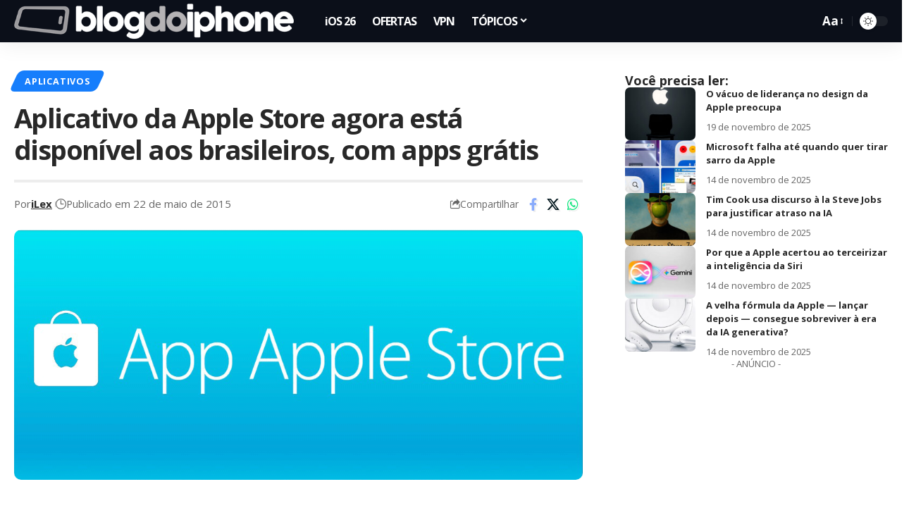

--- FILE ---
content_type: text/html; charset=utf-8
request_url: https://www.google.com/recaptcha/api2/aframe
body_size: 133
content:
<!DOCTYPE HTML><html><head><meta http-equiv="content-type" content="text/html; charset=UTF-8"></head><body><script nonce="RxstatPsgtiumAoOZpGiRQ">/** Anti-fraud and anti-abuse applications only. See google.com/recaptcha */ try{var clients={'sodar':'https://pagead2.googlesyndication.com/pagead/sodar?'};window.addEventListener("message",function(a){try{if(a.source===window.parent){var b=JSON.parse(a.data);var c=clients[b['id']];if(c){var d=document.createElement('img');d.src=c+b['params']+'&rc='+(localStorage.getItem("rc::a")?sessionStorage.getItem("rc::b"):"");window.document.body.appendChild(d);sessionStorage.setItem("rc::e",parseInt(sessionStorage.getItem("rc::e")||0)+1);localStorage.setItem("rc::h",'1768870701989');}}}catch(b){}});window.parent.postMessage("_grecaptcha_ready", "*");}catch(b){}</script></body></html>